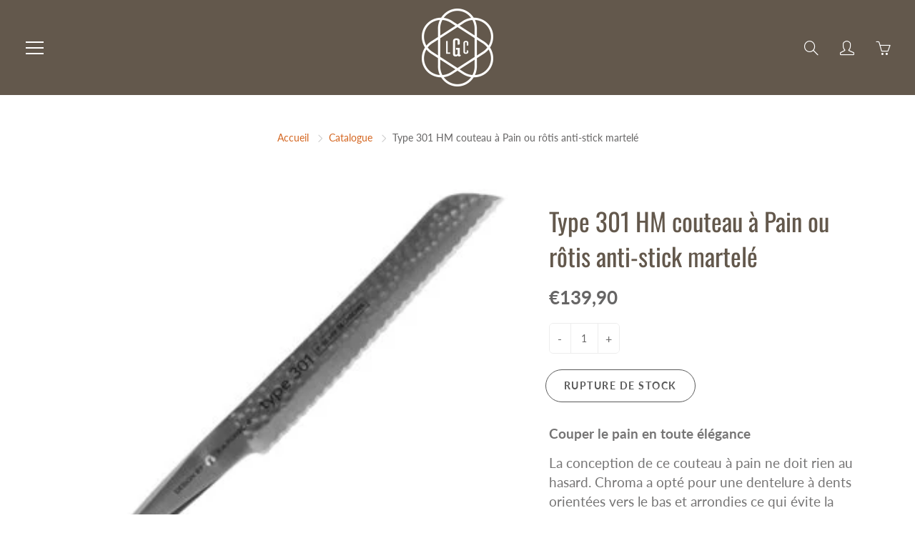

--- FILE ---
content_type: text/css
request_url: https://www.lesgarconsencuisine.fr/cdn/shop/t/11/assets/bge.css?v=9797376608085005571646319565
body_size: 506
content:
#bigGreenEgg{padding:30px 0}#bigGreenEgg .d-up-lg{display:none!important}#bigGreenEgg .d-large{display:inline!important}#bigGreenEgg img{width:100%}#bigGreenEgg .banner{margin-bottom:60px;margin-right:-15px;margin-left:-15px}#bigGreenEgg h2{text-align:center;color:#63584c;margin:0;font-size:38px;letter-spacing:1px;position:relative;z-index:99;text-transform:uppercase}#bigGreenEgg h3{text-align:center;margin-top:15px;margin-bottom:20px;font-size:18px;opacity:.75}#bigGreenEgg .schema img{position:absolute;left:50%;transform:translate(-50%);max-width:300px}#bigGreenEgg .schema .row,#bigGreenEgg .schema .col-sm-6{height:406px}#bigGreenEgg .text-left,#bigGreenEgg .text-right{padding-right:300px;text-align:left!important;font-weight:700;color:#63584c;font-size:14px!important}#bigGreenEgg .text-right{padding-right:0;padding-left:300px}#bigGreenEgg .left,#bigGreenEgg .right{display:flex;align-items:flex-end;height:100%;position:relative}#bigGreenEgg .number,#bigGreenEgg .schemaNumber{display:none}#bigGreenEgg .schema .numberBlock{width:100%}#bigGreenEgg .right{flex-direction:column;justify-content:space-between;padding-bottom:30px}#bigGreenEgg .left:after,#bigGreenEgg .right:after,#bigGreenEgg .right:before{content:"";position:absolute;width:180px;background:#63584c;height:2px;right:100px;bottom:60px}#bigGreenEgg .right:after{left:110px;bottom:80px;width:170px}#bigGreenEgg .right:before{left:40px;top:50px;width:240px}#bigGreenEgg .desc{margin:50px 0;padding:35px 0;border-top:1px solid #63584c;border-bottom:1px solid #63584c}#bigGreenEgg .desc p{font-size:16px;text-align:justify}#bigGreenEgg .desc h2{margin-bottom:35px}#bigGreenEgg .idealEgg .sizeGrid{display:flex;flex-wrap:wrap;justify-content:space-between;align-items:flex-end;margin-top:35px;padding-bottom:40px;margin-bottom:40px;border-bottom:1px solid #63584c}#bigGreenEgg .idealEgg .size{text-align:center;flex:1}#bigGreenEgg .idealEgg .size img{width:auto;margin-bottom:15px}#bigGreenEgg .idealEgg .size p{text-transform:uppercase;text-align:center!important;font-weight:700;font-size:16px}#bigGreenEgg .idealEgg .size span{text-transform:initial;font-weight:400;font-size:14px;line-height:12px}#bigGreenEgg .collections .collecGrid{display:flex;height:500px;margin-top:35px}#bigGreenEgg .collections .collecGrid .collec{height:100%;width:20%;position:relative;display:block}#bigGreenEgg .collections .collecGrid .collec:after{content:"";width:100%;position:absolute;height:100%;top:0;left:0;right:0;bottom:0;background:#fff;opacity:0;transition:all .15s ease-in-out}#bigGreenEgg .collections .collecGrid .collec:hover:after{opacity:.3}#bigGreenEgg .collections .collecGrid .collec img{height:100%;object-fit:cover}#bigGreenEgg .collections .collecGrid .collec h3{position:absolute;bottom:25px;width:100%;color:#fff;text-underline:none;font-size:45px;text-transform:uppercase;font-weight:700;opacity:1;text-shadow:0 0 10px #000;word-break:break-all;padding:0 30px}#bigGreenEgg .collections .collecGrid .top h3{top:25px}@media screen and (max-width : 1200px){#bigGreenEgg .text-left,#bigGreenEgg .text-right{padding-right:200px}#bigGreenEgg .text-right{padding-left:200px;padding-right:0}#bigGreenEgg .left:after,#bigGreenEgg .right:after,#bigGreenEgg .right:before{width:90px;right:90px}#bigGreenEgg .right:after{left:95px;width:85px}#bigGreenEgg .right:before{width:140px}#bigGreenEgg .collections .collecGrid .collec h3{font-size:36px}}@media screen and (max-width : 992px){#bigGreenEgg .schema img{max-width:250px}#bigGreenEgg .text-left,#bigGreenEgg .text-right{padding-right:160px}#bigGreenEgg .text-right{padding-left:160px;padding-right:0}#bigGreenEgg .schema .row,#bigGreenEgg .schema .col-sm-6{height:340px}#bigGreenEgg .left:after,#bigGreenEgg .right:after,#bigGreenEgg .right:before{width:70px;right:75px}#bigGreenEgg .right:after{left:85px;bottom:100px;width:60px}#bigGreenEgg .right:before{left:30px;top:40px;width:115px}#bigGreenEgg .collections .collecGrid{flex-direction:column;height:auto}#bigGreenEgg .collections .collecGrid .collec{width:100%}#bigGreenEgg .collections .collecGrid .collec h3{margin:0;left:50%;top:50%;transform:translate(-50%,-50%);line-height:43px}#bigGreenEgg .d-up-lg{display:inline!important}#bigGreenEgg .d-up-lg-block{display:block!important}#bigGreenEgg .d-large{display:none!important}}@media screen and (max-width : 768px){#bigGreenEgg h2{font-size:30px}#bigGreenEgg .schema img{max-width:300px;position:relative;margin-bottom:20px}#bigGreenEgg .text-left,#bigGreenEgg .text-right{padding:0;text-align:center!important}#bigGreenEgg .number,#bigGreenEgg .schemaNumber{width:25px;height:25px;display:flex;background:#d4651f;color:#fff;justify-content:center;align-items:center;border-radius:50%;flex:2;top:0;left:50%;transform:translate(-50%);position:absolute;font-weight:700}#bigGreenEgg .schemaNumber{width:30px;height:30px;font-size:18px}#bigGreenEgg .schema .numberBlock{position:relative;padding-top:35px;max-width:500px;margin:auto auto 15px}#bigGreenEgg .schema{position:relative}#bigGreenEgg .schemaNumber{position:absolute;left:50%;transform:translate(-125px);top:330px}#bigGreenEgg .schema .two{transform:translate(45px);top:25px}#bigGreenEgg .schema .three{transform:translate(110px);top:300px}#bigGreenEgg .schema .row,#bigGreenEgg .schema .col-sm-6{height:auto}#bigGreenEgg .left:after,#bigGreenEgg .right:after,#bigGreenEgg .right:before{display:none}#bigGreenEgg .desc{margin-top:0}}@media screen and (max-width : 576px){#bigGreenEgg .collections .collecGrid .collec h3{font-size:25px;line-height:5px}}
/*# sourceMappingURL=/cdn/shop/t/11/assets/bge.css.map?v=9797376608085005571646319565 */
